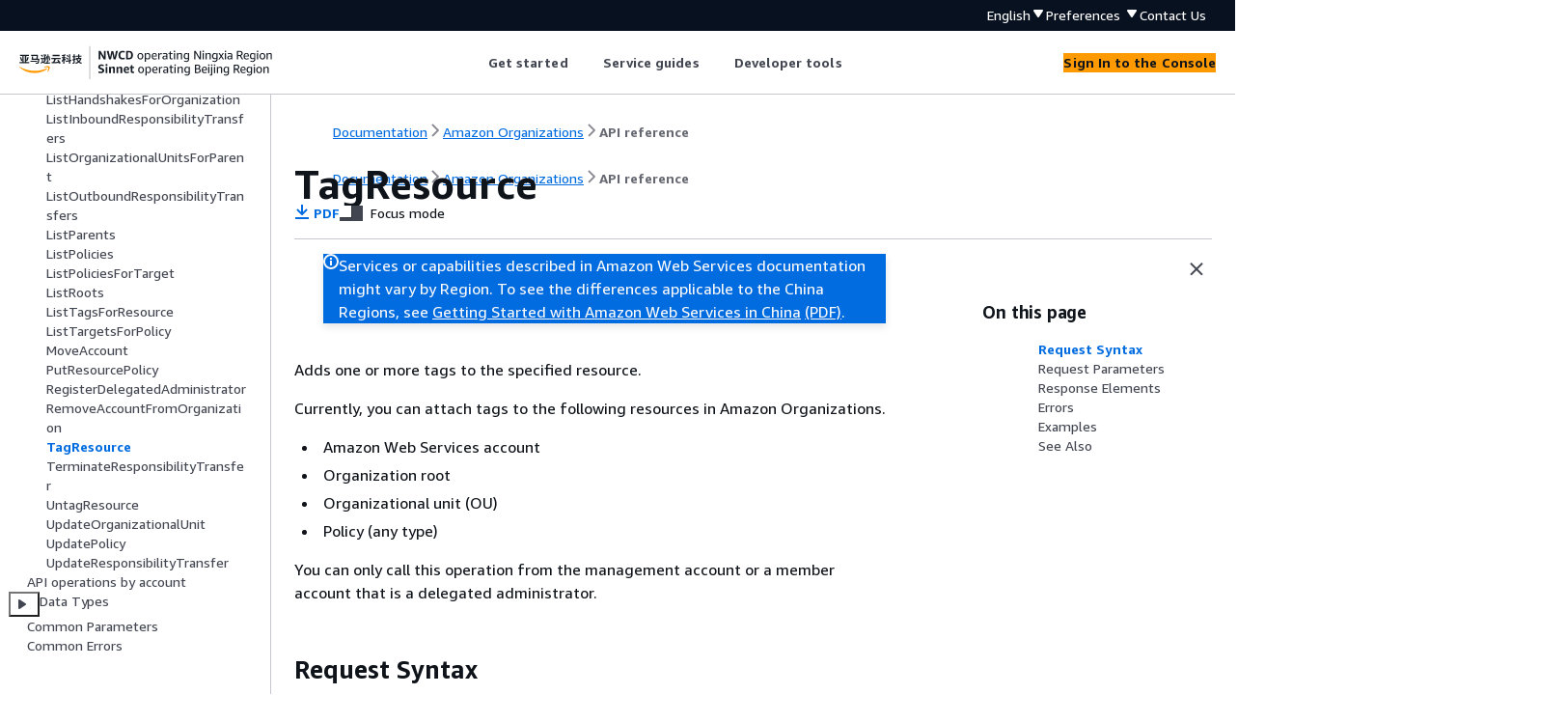

--- FILE ---
content_type: text/html
request_url: https://docs.amazonaws.cn/en_us/organizations/latest/APIReference/API_TagResource.html
body_size: 9282
content:
<!DOCTYPE html>
    <html xmlns="http://www.w3.org/1999/xhtml" lang="en-US"><head><meta http-equiv="Content-Type" content="text/html; charset=UTF-8" /><title>TagResource - Amazon Organizations</title><meta name="viewport" content="width=device-width,initial-scale=1" /><meta name="assets_root" content="/assets" /><meta name="target_state" content="API_TagResource" /><meta name="default_state" content="API_TagResource" /><link rel="icon" type="image/ico" href="/assets/images/favicon.ico" /><link rel="shortcut icon" type="image/ico" href="/assets/images/favicon.ico" /><link rel="canonical" href="https://docs.amazonaws.cn/en_us/organizations/latest/APIReference/API_TagResource.html" /><meta name="description" content="Adds one or more tags to the specified resource." /><meta name="deployment_region" content="BJS" /><meta name="product" content="Amazon Organizations" /><meta name="guide" content="API reference" /><meta name="abstract" content="Amazon Organizations API Reference." /><meta name="guide-locale" content="en_us" /><meta name="tocs" content="toc-contents.json" /><link rel="canonical" href="https://docs.amazonaws.cn/en_us/organizations/latest/APIReference/API_TagResource.html" /><link rel="alternative" href="https://docs.amazonaws.cn/en_us/organizations/latest/APIReference/API_TagResource.html" hreflang="en-us" /><link rel="alternative" href="https://docs.amazonaws.cn/en_us/organizations/latest/APIReference/API_TagResource.html" hreflang="en" /><link rel="alternative" href="https://docs.amazonaws.cn/organizations/latest/APIReference/API_TagResource.html" hreflang="zh-cn" /><link rel="alternative" href="https://docs.amazonaws.cn/organizations/latest/APIReference/API_TagResource.html" hreflang="x-default" /><meta name="this_doc_product" content="Amazon Organizations" /><meta name="this_doc_guide" content="API reference" /><meta name="googlebot" content="noindex" /><head xmlns="http://www.w3.org/1999/xhtml"> <script defer="" src="/assets/r/awsdocs-doc-page.2.0.0.js"></script><link href="/assets/r/awsdocs-doc-page.2.0.0.css" rel="stylesheet"/></head>
</head><body class="awsdocs awsui"><div class="awsdocs-container"><awsdocs-header></awsdocs-header><awsui-app-layout id="app-layout" class="awsui-util-no-gutters" ng-controller="ContentController as $ctrl" header-selector="awsdocs-header" navigation-hide="false" navigation-width="$ctrl.navWidth" navigation-open="$ctrl.navOpen" navigation-change="$ctrl.onNavChange($event)" tools-hide="$ctrl.hideTools" tools-width="$ctrl.toolsWidth" tools-open="$ctrl.toolsOpen" tools-change="$ctrl.onToolsChange($event)"><div id="guide-toc" dom-region="navigation"><awsdocs-toc></awsdocs-toc></div><div id="main-column" dom-region="content" tabindex="-1"><awsdocs-view class="awsdocs-view"><div id="awsdocs-content"><head><title>TagResource - Amazon Organizations</title><meta name="pdf" content="organizations-apireference.pdf#API_TagResource" /><meta name="keywords" content="API,requests,TagResource" /><script type="application/ld+json">
{
    "@context" : "https://schema.org",
    "@type" : "BreadcrumbList",
    "itemListElement" : [
      {
        "@type" : "ListItem",
        "position" : 1,
        "name" : "亚马逊云科技",
        "item" : "https://www.amazonaws.cn"
      },
      {
        "@type" : "ListItem",
        "position" : 2,
        "name" : "Amazon Organizations",
        "item" : "https://docs.amazonaws.cn/organizations/index.html"
      },
      {
        "@type" : "ListItem",
        "position" : 3,
        "name" : "API reference",
        "item" : "https://docs.amazonaws.cn/en_us/organizations/latest/APIReference"
      },
      {
        "@type" : "ListItem",
        "position" : 4,
        "name" : "Actions",
        "item" : "https://docs.amazonaws.cn/en_us/organizations/latest/APIReference/API_Operations.html"
      },
      {
        "@type" : "ListItem",
        "position" : 5,
        "name" : "TagResource",
        "item" : "https://docs.amazonaws.cn/en_us/organizations/latest/APIReference/API_Operations.html"
      }
    ]
}
</script></head><body><div id="main"><div style="display: none"><a href="organizations-apireference.pdf#API_TagResource" target="_blank" rel="noopener noreferrer" title="Open PDF"></a></div><div id="breadcrumbs" class="breadcrumb"><a href="/index.html">Documentation</a><a href="/organizations/index.html">Amazon Organizations</a><a href="Welcome.html">API reference</a></div><div id="page-toc-src"><a href="#API_TagResource_RequestSyntax">Request Syntax</a><a href="#API_TagResource_RequestParameters">Request Parameters</a><a href="#API_TagResource_ResponseElements">Response Elements</a><a href="#API_TagResource_Errors">Errors</a><a href="#API_TagResource_Examples">Examples</a><a href="#API_TagResource_SeeAlso">See Also</a></div><div id="main-content" class="awsui-util-container"><div id="main-col-body"><awsdocs-language-banner data-service="$ctrl.pageService"></awsdocs-language-banner><awsui-flash class="awsdocs-region-banner awsui-util-mb-l" id="divRegionDisclaimer">Services or capabilities described in Amazon Web Services documentation might vary by Region. To see the differences applicable to the China Regions, 
      see <a href="/en_us/aws/latest/userguide/services.html" rel="noopener noreferrer" target="_blank">Getting Started with Amazon Web Services in China</a>
         <a href="/en_us/aws/latest/userguide/aws-ug.pdf#services" rel="noopener noreferrer" target="_blank">(PDF)</a>. 
    </awsui-flash><h1 class="topictitle" id="API_TagResource">TagResource</h1><div class="awsdocs-page-header-container"><awsdocs-page-header></awsdocs-page-header><awsdocs-filter-selector id="awsdocs-filter-selector"></awsdocs-filter-selector></div><p>Adds one or more tags to the specified resource.</p><p>Currently, you can attach tags to the following resources in Amazon Organizations.</p><div class="itemizedlist">
       
       
       
       
   <ul class="itemizedlist"><li class="listitem">
         <p>
            Amazon Web Services account
         </p>
      </li><li class="listitem">
         <p>Organization root</p>
      </li><li class="listitem">
         <p>Organizational unit (OU)</p>
      </li><li class="listitem">
         <p>Policy (any type)</p>
      </li></ul></div><p>You can only call this operation from the management account or a member account that is a delegated administrator.</p>
      <h2 id="API_TagResource_RequestSyntax">Request Syntax</h2>
      <pre class="programlisting"><div class="code-btn-container"></div><!--DEBUG:  ()--><code class="nohighlight"><span>{</span>
   "<a href="#organizations-TagResource-request-ResourceId">ResourceId</a>": "<code class="replaceable">string</code>",
   "<a href="#organizations-TagResource-request-Tags">Tags</a>": [ 
      <span>{</span> 
         "<a href="./API_Tag.html#organizations-Type-Tag-Key">Key</a>": "<code class="replaceable">string</code>",
         "<a href="./API_Tag.html#organizations-Type-Tag-Value">Value</a>": "<code class="replaceable">string</code>"
      }
   ]
}</code></pre>
    
      <h2 id="API_TagResource_RequestParameters">Request Parameters</h2>
      <p>For information about the parameters that are common to all actions, see <a href="./CommonParameters.html">Common Parameters</a>.</p>
      <p>The request accepts the following data in JSON format.</p>
      <div class="variablelist">
          
          
      <dl>
            <dt id="organizations-TagResource-request-ResourceId"><span class="term">
               <b>
                  <a href="#API_TagResource_RequestSyntax">ResourceId</a>
               </b>
            </span></dt>
            <dd>
               <p>The ID of the resource to add a tag to.</p>
               <p>You can specify any of the following taggable resources.</p>
               <div class="itemizedlist">
                   
                   
                   
                   
               <ul class="itemizedlist"><li class="listitem">
                     <p>
                        Amazon account – specify the account ID number.</p>
                  </li><li class="listitem">
                     <p>Organizational unit  – specify the OU ID that begins with <code class="code">ou-</code> and
                    looks similar to: <code class="code">ou-<em>1a2b-34uvwxyz</em>
                        </code>
                     </p>
                  </li><li class="listitem">
                     <p>Root – specify the root ID that begins with <code class="code">r-</code> and looks similar
                    to: <code class="code">r-<em>1a2b</em>
                        </code>
                     </p>
                  </li><li class="listitem">
                     <p>Policy – specify the policy ID that begins with <code class="code">p-</code> andlooks
                    similar to: <code class="code">p-<em>12abcdefg3</em>
                        </code>
                     </p>
                  </li></ul></div>
               <p>Type: String</p>
               <p>Length Constraints: Maximum length of 130.</p>
               <p>Pattern: <code class="code">^(r-[0-9a-z]<span>{</span>4,32})|(\d<span>{</span>12})|(ou-[0-9a-z]<span>{</span>4,32}-[a-z0-9]<span>{</span>8,32})|(^p-[0-9a-zA-Z_]<span>{</span>8,128})|(^rp-[0-9a-zA-Z_]<span>{</span>4,128})|(^rt-[0-9a-zA-Z_]<span>{</span>8,32})$</code>
               </p>
               <p>Required: Yes</p>
            </dd>
          
            <dt id="organizations-TagResource-request-Tags"><span class="term">
               <b>
                  <a href="#API_TagResource_RequestSyntax">Tags</a>
               </b>
            </span></dt>
            <dd>
               <p>A list of tags to add to the specified resource.</p>
               <p>For each tag in the list, you must specify both a tag key and a value. The value can
            be an empty string, but you can't set it to <code class="code">null</code>.</p>
               <div class="awsdocs-note"><div class="awsdocs-note-title"><awsui-icon name="status-info" variant="link"></awsui-icon><h6>Note</h6></div><div class="awsdocs-note-text"><p>If any one of the tags is not valid or if you exceed the maximum allowed number of
                tags for a resource, then the entire request fails.</p></div></div>
               <p>Type: Array of <a href="./API_Tag.html">Tag</a> objects</p>
               <p>Required: Yes</p>
            </dd>
         </dl></div>
    
      <h2 id="API_TagResource_ResponseElements">Response Elements</h2>
      <p>If the action is successful, the service sends back an HTTP 200 response with an empty HTTP body.</p>
    
      <h2 id="API_TagResource_Errors">Errors</h2>
      <p>For information about the errors that are common to all actions, see <a href="./CommonErrors.html">Common Errors</a>.</p>
      <div class="variablelist">
          
          
          
          
          
          
          
          
      <dl>
            <dt><span class="term">
               <b>
                  AccessDeniedException
               </b>
            </span></dt>
            <dd>
               <p>You don't have permissions to perform the requested operation. The user or role that
            is making the request must have at least one IAM permissions policy attached that
            grants the required permissions. For more information, see <a href="https://docs.amazonaws.cn/IAM/latest/UserGuide/access.html">Access Management</a> in the
                <em>IAM User Guide</em>.</p>
               <p>HTTP Status Code: 400</p>
            </dd>
          
            <dt><span class="term">
               <b>
                  AWSOrganizationsNotInUseException
               </b>
            </span></dt>
            <dd>
               <p>Your account isn't a member of an organization. To make this request, you must use the
            credentials of an account that belongs to an organization.</p>
               <p>HTTP Status Code: 400</p>
            </dd>
          
            <dt><span class="term">
               <b>
                  ConcurrentModificationException
               </b>
            </span></dt>
            <dd>
               <p>The target of the operation is currently being modified by a different request. Try
            again later.</p>
               <p>HTTP Status Code: 400</p>
            </dd>
          
            <dt><span class="term">
               <b>
                  ConstraintViolationException
               </b>
            </span></dt>
            <dd>
               <p>Performing this operation violates a minimum or maximum value limit. For example,
            attempting to remove the last service control policy (SCP) from an OU or root, inviting
            or creating too many accounts to the organization, or attaching too many policies to an
            account, OU, or root. This exception includes a reason that contains additional
            information about the violated limit:</p>
               <div class="awsdocs-note"><div class="awsdocs-note-title"><awsui-icon name="status-info" variant="link"></awsui-icon><h6>Note</h6></div><div class="awsdocs-note-text"><p>Some of the reasons in the following list might not be applicable to this specific
                API or operation.</p></div></div>
               <div class="itemizedlist">
                   
                   
                   
                   
                   
                   
                   
                   
                   
                   
                   
                   
                   
                   
                   
                   
                   
                   
                   
                   
                   
                   
                   
                   
                   
                   
                   
                   
                   
                   
                   
                   
                   
                   
                   
                   
                   
                   
                   
                   
                   
                   
                   
                   
               <ul class="itemizedlist"><li class="listitem">
                     <p>ACCOUNT_CANNOT_LEAVE_ORGANIZATION: You attempted to remove the management
                    account from the organization. You can't remove the management account. Instead,
                    after you remove all member accounts, delete the organization itself.</p>
                  </li><li class="listitem">
                     <p>ACCOUNT_CANNOT_LEAVE_WITHOUT_PHONE_VERIFICATION: You attempted to remove an
                    account from the organization that doesn't yet have enough information to exist
                    as a standalone account. This account requires you to first complete phone
                    verification. Follow the steps at <a href="https://docs.amazonaws.cn/organizations/latest/userguide/orgs_manage_accounts_remove.html#orgs_manage_accounts_remove-from-master">Removing a member account from your organization</a> in the
                        <em>
                           Amazon Organizations User Guide</em>.</p>
                  </li><li class="listitem">
                     <p>ACCOUNT_CREATION_RATE_LIMIT_EXCEEDED: You attempted to exceed the number of
                    accounts that you can create in one day.</p>
                  </li><li class="listitem">
                     <p>ACCOUNT_CREATION_NOT_COMPLETE: Your account setup isn't complete or your
                    account isn't fully active. You must complete the account setup before you
                    create an organization.</p>
                  </li><li class="listitem">
                     <p>ACTIVE_RESPONSIBILITY_TRANSFER_PROCESS: You cannot delete organization due to an ongoing responsibility transfer process. For example, a pending invitation or an in-progress transfer. To delete the organization, you must resolve the current transfer process.</p>
                  </li><li class="listitem">
                     <p>ACCOUNT_NUMBER_LIMIT_EXCEEDED: You attempted to exceed the limit on the number
                    of accounts in an organization. If you need more accounts, contact <a href="https://console.amazonaws.cn/support/home#/" rel="noopener noreferrer" target="_blank"><span>Amazon Support</span><awsui-icon class="awsdocs-link-icon" name="external"></awsui-icon></a> to
                    request an increase in your limit. </p>
                     <p>Or the number of invitations that you tried to send would cause you to exceed
                    the limit of accounts in your organization. Send fewer invitations or contact
                    Amazon Support to request an increase in the number of accounts.</p>
                     <div class="awsdocs-note"><div class="awsdocs-note-title"><awsui-icon name="status-info" variant="link"></awsui-icon><h6>Note</h6></div><div class="awsdocs-note-text"><p>Deleted and closed accounts still count toward your limit.</p></div></div>
                     <div class="awsdocs-note awsdocs-important"><div class="awsdocs-note-title"><awsui-icon name="status-warning" variant="error"></awsui-icon><h6>Important</h6></div><div class="awsdocs-note-text"><p>If you get this exception when running a command immediately after
                        creating the organization, wait one hour and try again. After an hour, if
                        the command continues to fail with this error, contact <a href="https://console.amazonaws.cn/support/home#/" rel="noopener noreferrer" target="_blank"><span>Amazon Support</span><awsui-icon class="awsdocs-link-icon" name="external"></awsui-icon></a>.</p></div></div>
                  </li><li class="listitem">
                     <p>ALL_FEATURES_MIGRATION_ORGANIZATION_SIZE_LIMIT_EXCEEDED: Your organization has
                    more than 5000 accounts, and you can only use the standard migration process for
                    organizations with less than 5000 accounts. Use the assisted migration process
                    to enable all features mode, or create a support case for assistance if you are
                    unable to use assisted migration.</p>
                  </li><li class="listitem">
                     <p>CANNOT_REGISTER_SUSPENDED_ACCOUNT_AS_DELEGATED_ADMINISTRATOR: You cannot
                    register a suspended account as a delegated administrator.</p>
                  </li><li class="listitem">
                     <p>CANNOT_REGISTER_MASTER_AS_DELEGATED_ADMINISTRATOR: You attempted to register
                    the management account of the organization as a delegated administrator for an
                    Amazon service integrated with Organizations. You can designate only a member account as a
                    delegated administrator.</p>
                  </li><li class="listitem">
                     <p>CANNOT_CLOSE_MANAGEMENT_ACCOUNT: You attempted to close the management
                    account. To close the management account for the organization, you must first
                    either remove or close all member accounts in the organization. Follow standard
                    account closure process using root credentials.​ </p>
                  </li><li class="listitem">
                     <p>CANNOT_REMOVE_DELEGATED_ADMINISTRATOR_FROM_ORG: You attempted to remove an
                    account that is registered as a delegated administrator for a service integrated
                    with your organization. To complete this operation, you must first deregister
                    this account as a delegated administrator. </p>
                  </li><li class="listitem">
                     <p>CLOSE_ACCOUNT_QUOTA_EXCEEDED: You have exceeded close account quota for the
                    past 30 days. </p>
                  </li><li class="listitem">
                     <p>CLOSE_ACCOUNT_REQUESTS_LIMIT_EXCEEDED: You attempted to exceed the number of
                    accounts that you can close at a time. ​ </p>
                  </li><li class="listitem">
                     <p>CREATE_ORGANIZATION_IN_BILLING_MODE_UNSUPPORTED_REGION: To create an
                    organization in the specified region, you must enable all features mode.</p>
                  </li><li class="listitem">
                     <p>DELEGATED_ADMINISTRATOR_EXISTS_FOR_THIS_SERVICE: You attempted to register an
                    Amazon account as a delegated administrator for an Amazon service that already has
                    a delegated administrator. To complete this operation, you must first deregister
                    any existing delegated administrators for this service.</p>
                  </li><li class="listitem">
                     <p>EMAIL_VERIFICATION_CODE_EXPIRED: The email verification code is only valid for
                    a limited period of time. You must resubmit the request and generate a new
                    verification code.</p>
                  </li><li class="listitem">
                     <p>HANDSHAKE_RATE_LIMIT_EXCEEDED: You attempted to exceed the number of
                    handshakes that you can send in one day.</p>
                  </li><li class="listitem">
                     <p>INVALID_PAYMENT_INSTRUMENT: You cannot remove an account because no supported
                    payment method is associated with the account. Amazon does not support cards
                    issued by financial institutions in Russia or Belarus. For more information, see
                        <a href="https://docs.amazonaws.cn/awsaccountbilling/latest/aboutv2/manage-general.html">Managing your
                        Amazon payments</a>.</p>
                  </li><li class="listitem">
                     <p>MASTER_ACCOUNT_ADDRESS_DOES_NOT_MATCH_MARKETPLACE: To create an account in
                    this organization, you first must migrate the organization's management account
                    to the marketplace that corresponds to the management account's address. All
                    accounts in an organization must be associated with the same marketplace.</p>
                  </li><li class="listitem">
                     <p>MASTER_ACCOUNT_MISSING_BUSINESS_LICENSE: Applies only to the Amazon Regions in
                    China. To create an organization, the master must have a valid business license.
                    For more information, contact customer support.</p>
                  </li><li class="listitem">
                     <p>MASTER_ACCOUNT_MISSING_CONTACT_INFO: To complete this operation, you must
                    first provide a valid contact address and phone number for the management
                    account. Then try the operation again.</p>
                  </li><li class="listitem">
                     <p>MASTER_ACCOUNT_NOT_GOVCLOUD_ENABLED: To complete this operation, the
                    management account must have an associated account in the Amazon GovCloud
                    (US-West) Region. For more information, see <a href="https://docs.amazonaws.cn/govcloud-us/latest/UserGuide/govcloud-organizations.html">Amazon Organizations</a>
                    in the 
                    <em>
                           Amazon GovCloud User Guide</em>.</p>
                  </li><li class="listitem">
                     <p>MASTER_ACCOUNT_PAYMENT_INSTRUMENT_REQUIRED: To create an organization with
                    this management account, you first must associate a valid payment instrument,
                    such as a credit card, with the account. For more information, see <a href="https://docs.amazonaws.cn/organizations/latest/userguide/orgs_manage_account-before-remove.html">Considerations before removing an account from an organization</a> in
                    the <em>
                           Amazon Organizations User Guide</em>.</p>
                  </li><li class="listitem">
                     <p>MAX_DELEGATED_ADMINISTRATORS_FOR_SERVICE_LIMIT_EXCEEDED: You attempted to
                    register more delegated administrators than allowed for the service principal.
                </p>
                  </li><li class="listitem">
                     <p>MAX_POLICY_TYPE_ATTACHMENT_LIMIT_EXCEEDED: You attempted to exceed the number
                    of policies of a certain type that can be attached to an entity at one
                    time.</p>
                  </li><li class="listitem">
                     <p>MAX_TAG_LIMIT_EXCEEDED: You have exceeded the number of tags allowed on this
                    resource. </p>
                  </li><li class="listitem">
                     <p>MEMBER_ACCOUNT_PAYMENT_INSTRUMENT_REQUIRED: To complete this operation with
                    this member account, you first must associate a valid payment instrument, such
                    as a credit card, with the account. For more information, see <a href="https://docs.amazonaws.cn/organizations/latest/userguide/orgs_manage_account-before-remove.html">Considerations before removing an account from an organization</a> in
                    the <em>
                           Amazon Organizations User Guide</em>.</p>
                  </li><li class="listitem">
                     <p>MIN_POLICY_TYPE_ATTACHMENT_LIMIT_EXCEEDED: You attempted to detach a policy
                    from an entity that would cause the entity to have fewer than the minimum number
                    of policies of a certain type required.</p>
                  </li><li class="listitem">
                     <p>ORGANIZATION_NOT_IN_ALL_FEATURES_MODE: You attempted to perform an operation
                    that requires the organization to be configured to support all features. An
                    organization that supports only consolidated billing features can't perform this
                    operation.</p>
                  </li><li class="listitem">
                     <p>OU_DEPTH_LIMIT_EXCEEDED: You attempted to create an OU tree that is too many
                    levels deep.</p>
                  </li><li class="listitem">
                     <p>OU_NUMBER_LIMIT_EXCEEDED: You attempted to exceed the number of OUs that you
                    can have in an organization.</p>
                  </li><li class="listitem">
                     <p>POLICY_CONTENT_LIMIT_EXCEEDED: You attempted to create a policy that is larger
                    than the maximum size.</p>
                  </li><li class="listitem">
                     <p>POLICY_NUMBER_LIMIT_EXCEEDED: You attempted to exceed the number of policies
                    that you can have in an organization.</p>
                  </li><li class="listitem">
                     <p>POLICY_TYPE_ENABLED_FOR_THIS_SERVICE: You attempted to disable service access
                    before you disabled the policy type (for example, SECURITYHUB_POLICY). To
                    complete this operation, you must first disable the policy type.</p>
                  </li><li class="listitem">
                     <p>RESPONSIBILITY_TRANSFER_MAX_INBOUND_QUOTA_VIOLATION: You have exceeded your inbound
                    transfers limit.</p>
                  </li><li class="listitem">
                     <p>RESPONSIBILITY_TRANSFER_MAX_LEVEL_VIOLATION: You have exceeded the maximum length of your
                    transfer chain.</p>
                  </li><li class="listitem">
                     <p>RESPONSIBILITY_TRANSFER_MAX_OUTBOUND_QUOTA_VIOLATION: You have exceeded your outbound
                    transfers limit.</p>
                  </li><li class="listitem">
                     <p>RESPONSIBILITY_TRANSFER_MAX_TRANSFERS_QUOTA_VIOLATION: You have exceeded the maximum
                    number of inbound transfers allowed in a transfer chain.</p>
                  </li><li class="listitem">
                     <p>SERVICE_ACCESS_NOT_ENABLED:</p>
                     <div class="itemizedlist">
                         
                         
                     <ul class="itemizedlist"><li class="listitem">
                           <p>You attempted to register a delegated administrator before you enabled
                            service access. Call the <code class="code">EnableAWSServiceAccess</code> API
                            first.</p>
                        </li><li class="listitem">
                           <p>You attempted to enable a policy type before you enabled service
                            access. Call the <code class="code">EnableAWSServiceAccess</code> API first.</p>
                        </li></ul></div>
                  </li><li class="listitem">
                     <p>TAG_POLICY_VIOLATION: You attempted to create or update a resource with tags
                    that are not compliant with the tag policy requirements for this account.</p>
                  </li><li class="listitem">
                     <p>TRANSFER_RESPONSIBILITY_SOURCE_DELETION_IN_PROGRESS: The source organization cannot accept
                    this transfer invitation because it is marked for deletion.</p>
                  </li><li class="listitem">
                     <p>TRANSFER_RESPONSIBILITY_TARGET_DELETION_IN_PROGRESS: The source organization cannot accept
                    this transfer invitation because target organization is marked for deletion.</p>
                  </li><li class="listitem">
                     <p>UNSUPPORTED_PRICING: Your organization has a pricing contract that is unsupported.</p>
                  </li><li class="listitem">
                     <p>WAIT_PERIOD_ACTIVE: After you create an Amazon Web Services account, you must wait until at
                    least four days after the account was created. Invited accounts aren't subject
                    to this waiting period.</p>
                  </li></ul></div>
               <p>HTTP Status Code: 400</p>
            </dd>
          
            <dt><span class="term">
               <b>
                  InvalidInputException
               </b>
            </span></dt>
            <dd>
               <p>The requested operation failed because you provided invalid values for one or more of
            the request parameters. This exception includes a reason that contains additional
            information about the violated limit:</p>
               <div class="awsdocs-note"><div class="awsdocs-note-title"><awsui-icon name="status-info" variant="link"></awsui-icon><h6>Note</h6></div><div class="awsdocs-note-text"><p>Some of the reasons in the following list might not be applicable to this specific
                API or operation.</p></div></div>
               <div class="itemizedlist">
                   
                   
                   
                   
                   
                   
                   
                   
                   
                   
                   
                   
                   
                   
                   
                   
                   
                   
                   
                   
                   
                   
                   
                   
                   
                   
                   
                   
                   
                   
                   
                   
                   
                   
                   
                   
               <ul class="itemizedlist"><li class="listitem">
                     <p>CALLER_REQUIRED_FIELD_MISSING: At least one of the required field is missing: Caller Account Id, Management Account Id or Organization Id.</p>
                  </li><li class="listitem">
                     <p>DUPLICATE_TAG_KEY: Tag keys must be unique among the tags attached to the same
                    entity.</p>
                  </li><li class="listitem">
                     <p>END_DATE_NOT_END_OF_MONTH: You provided an invalid end date. The end date must be the end
                    of the last day of the month (23.59.59.999).</p>
                  </li><li class="listitem">
                     <p>END_DATE_TOO_EARLY: You provided an invalid end date. It is too early for the transfer to
                    end.</p>
                  </li><li class="listitem">
                     <p>IMMUTABLE_POLICY: You specified a policy that is managed by Amazon and can't be
                    modified.</p>
                  </li><li class="listitem">
                     <p>INPUT_REQUIRED: You must include a value for all required parameters.</p>
                  </li><li class="listitem">
                     <p>INVALID_EMAIL_ADDRESS_TARGET: You specified an invalid email address for the
                    invited account owner.</p>
                  </li><li class="listitem">
                     <p>INVALID_END_DATE: The selected withdrawal date doesn't meet the terms of your partner
                    agreement. Visit Amazon Partner Central to view your partner agreements or contact your Amazon
                    Partner for help.</p>
                  </li><li class="listitem">
                     <p>INVALID_ENUM: You specified an invalid value.</p>
                  </li><li class="listitem">
                     <p>INVALID_ENUM_POLICY_TYPE: You specified an invalid policy type string.</p>
                  </li><li class="listitem">
                     <p>INVALID_FULL_NAME_TARGET: You specified a full name that contains invalid
                    characters.</p>
                  </li><li class="listitem">
                     <p>INVALID_LIST_MEMBER: You provided a list to a parameter that contains at least
                    one invalid value.</p>
                  </li><li class="listitem">
                     <p>INVALID_PAGINATION_TOKEN: Get the value for the <code class="code">NextToken</code>
                    parameter from the response to a previous call of the operation.</p>
                  </li><li class="listitem">
                     <p>INVALID_PARTY_TYPE_TARGET: You specified the wrong type of entity (account,
                    organization, or email) as a party.</p>
                  </li><li class="listitem">
                     <p>INVALID_PATTERN: You provided a value that doesn't match the required
                    pattern.</p>
                  </li><li class="listitem">
                     <p>INVALID_PATTERN_TARGET_ID: You specified a policy target ID that doesn't match
                    the required pattern.</p>
                  </li><li class="listitem">
                     <p>INVALID_PRINCIPAL: You specified an invalid principal element in the
                    policy.</p>
                  </li><li class="listitem">
                     <p>INVALID_ROLE_NAME: You provided a role name that isn't valid. A role name
                    can't begin with the reserved prefix <code class="code">AWSServiceRoleFor</code>.</p>
                  </li><li class="listitem">
                     <p>INVALID_START_DATE: The start date doesn't meet the minimum requirements.</p>
                  </li><li class="listitem">
                     <p>INVALID_SYNTAX_ORGANIZATION_ARN: You specified an invalid Amazon Resource Name
                    (ARN) for the organization.</p>
                  </li><li class="listitem">
                     <p>INVALID_SYNTAX_POLICY_ID: You specified an invalid policy ID. </p>
                  </li><li class="listitem">
                     <p>INVALID_SYSTEM_TAGS_PARAMETER: You specified a tag key that is a system tag.
                    You can’t add, edit, or delete system tag keys because they're reserved for
                    Amazon use. System tags don’t count against your tags per resource limit.</p>
                  </li><li class="listitem">
                     <p>MAX_FILTER_LIMIT_EXCEEDED: You can specify only one filter parameter for the
                    operation.</p>
                  </li><li class="listitem">
                     <p>MAX_LENGTH_EXCEEDED: You provided a string parameter that is longer than
                    allowed.</p>
                  </li><li class="listitem">
                     <p>MAX_VALUE_EXCEEDED: You provided a numeric parameter that has a larger value
                    than allowed.</p>
                  </li><li class="listitem">
                     <p>MIN_LENGTH_EXCEEDED: You provided a string parameter that is shorter than
                    allowed.</p>
                  </li><li class="listitem">
                     <p>MIN_VALUE_EXCEEDED: You provided a numeric parameter that has a smaller value
                    than allowed.</p>
                  </li><li class="listitem">
                     <p>MOVING_ACCOUNT_BETWEEN_DIFFERENT_ROOTS: You can move an account only between
                    entities in the same root.</p>
                  </li><li class="listitem">
                     <p>NON_DETACHABLE_POLICY: You can't detach this Amazon Managed Policy.</p>
                  </li><li class="listitem">
                     <p>START_DATE_NOT_BEGINNING_OF_DAY: You provided an invalid start date. The start date must
                    be the beginning of the day (00:00:00.000).</p>
                  </li><li class="listitem">
                     <p>START_DATE_NOT_BEGINNING_OF_MONTH: You provided an invalid start date. The start date must
                    be the first day of the month.</p>
                  </li><li class="listitem">
                     <p>START_DATE_TOO_EARLY: You provided an invalid start date. The start date is too early.</p>
                  </li><li class="listitem">
                     <p>START_DATE_TOO_LATE: You provided an invalid start date. The start date is too late.</p>
                  </li><li class="listitem">
                     <p>TARGET_NOT_SUPPORTED: You can't perform the specified operation on that target
                    entity.</p>
                  </li><li class="listitem">
                     <p>UNRECOGNIZED_SERVICE_PRINCIPAL: You specified a service principal that isn't
                    recognized.</p>
                  </li><li class="listitem">
                     <p>UNSUPPORTED_ACTION_IN_RESPONSIBILITY_TRANSFER: You provided a value that is not supported
                by this operation.</p>
                  </li></ul></div>
               <p>HTTP Status Code: 400</p>
            </dd>
          
            <dt><span class="term">
               <b>
                  ServiceException
               </b>
            </span></dt>
            <dd>
               <p>
                  Amazon Organizations can't complete your request because of an internal service error. Try again
            later.</p>
               <p>HTTP Status Code: 500</p>
            </dd>
          
            <dt><span class="term">
               <b>
                  TargetNotFoundException
               </b>
            </span></dt>
            <dd>
               <p>We can't find a root, OU, account, or policy with the <code class="code">TargetId</code> that you
            specified.</p>
               <p>HTTP Status Code: 400</p>
            </dd>
          
            <dt><span class="term">
               <b>
                  TooManyRequestsException
               </b>
            </span></dt>
            <dd>
               <p>You have sent too many requests in too short a period of time. The quota helps protect
            against denial-of-service attacks. Try again later.</p>
               <p>For information about quotas that affect Amazon Organizations, see <a href="https://docs.amazonaws.cn/organizations/latest/userguide/orgs_reference_limits.html">Quotas for Amazon Organizations</a> in the
                <em>
                     Amazon Organizations User Guide</em>.</p>
               <p>HTTP Status Code: 400</p>
            </dd>
         </dl></div>
    
      <h2 id="API_TagResource_Examples">Examples</h2>
       
         <h3 id="API_TagResource_Example_1">Example</h3>
         <p>The following example shows how to tag a resource with the account ID of
                    444444444444.</p>
          
            <h4 id="API_TagResource_Example_1_Request">Sample Request</h4>
            <pre class="programlisting"><div class="code-btn-container"></div><!--DEBUG:  ()--><code class="">POST / HTTP/1.1
X-Amz-Target: AWSOrganizationsV20161128.TagResource

<span>{</span> “ResourceId” : "444444444444", "Tags": [ <span>{</span>"Key”: “Key1”, “Value” : “value1”}, <span>{</span>"Key”: “Key2”, “Value” : “value2”}]
}</code></pre>
          
          
            <h4 id="API_TagResource_Example_1_Response">Sample Response</h4>
            <pre class="programlisting"><div class="code-btn-container"></div><!--DEBUG:  ()--><code class="">HTTP/1.1 200 OK
Content-Type: application/json</code></pre>
          
       
    
      <h2 id="API_TagResource_SeeAlso">See Also</h2>
      <p>For more information about using this API in one of the language-specific Amazon SDKs, see the following:</p>
      <div class="itemizedlist">
          
          
          
          
          
          
          
          
          
          
      <ul class="itemizedlist"><li class="listitem">
            <p>
               <a href="https://docs.amazonaws.cn/goto/cli2/organizations-2016-11-28/TagResource">Amazon Command Line Interface V2</a>
            </p>
         </li><li class="listitem">
            <p>
               <a href="https://docs.amazonaws.cn/goto/DotNetSDKV3/organizations-2016-11-28/TagResource">Amazon SDK for .NET</a>
            </p>
         </li><li class="listitem">
            <p>
               <a href="https://docs.amazonaws.cn/goto/SdkForCpp/organizations-2016-11-28/TagResource">Amazon SDK for C++</a>
            </p>
         </li><li class="listitem">
            <p>
               <a href="https://docs.amazonaws.cn/goto/SdkForGoV2/organizations-2016-11-28/TagResource">Amazon SDK for Go v2</a>
            </p>
         </li><li class="listitem">
            <p>
               <a href="https://docs.amazonaws.cn/goto/SdkForJavaV2/organizations-2016-11-28/TagResource">Amazon SDK for Java V2</a>
            </p>
         </li><li class="listitem">
            <p>
               <a href="https://docs.amazonaws.cn/goto/SdkForJavaScriptV3/organizations-2016-11-28/TagResource">Amazon SDK for JavaScript V3</a>
            </p>
         </li><li class="listitem">
            <p>
               <a href="https://docs.amazonaws.cn/goto/SdkForKotlin/organizations-2016-11-28/TagResource">Amazon SDK for Kotlin</a>
            </p>
         </li><li class="listitem">
            <p>
               <a href="https://docs.amazonaws.cn/goto/SdkForPHPV3/organizations-2016-11-28/TagResource">Amazon SDK for PHP V3</a>
            </p>
         </li><li class="listitem">
            <p>
               <a href="https://docs.amazonaws.cn/goto/boto3/organizations-2016-11-28/TagResource">Amazon SDK for Python</a>
            </p>
         </li><li class="listitem">
            <p>
               <a href="https://docs.amazonaws.cn/goto/SdkForRubyV3/organizations-2016-11-28/TagResource">Amazon SDK for Ruby V3</a>
            </p>
         </li></ul></div>
   <awsdocs-copyright class="copyright-print"></awsdocs-copyright><awsdocs-thumb-feedback right-edge="{{$ctrl.thumbFeedbackRightEdge}}"></awsdocs-thumb-feedback></div><noscript><div><div><div><div id="js_error_message"><p><strong>Javascript is disabled or is unavailable in your browser.</strong></p><p>To use the Amazon Web Services Documentation, Javascript must be enabled. Please refer to your browser's Help pages for instructions.</p></div></div></div></div></noscript><div id="main-col-footer" class="awsui-util-font-size-0"><div id="doc-conventions">&nbsp;</div><div class="prev-next"><div id="previous" class="prev-link" accesskey="p" href="./API_RemoveAccountFromOrganization.html">RemoveAccountFromOrganization</div><div id="next" class="next-link" accesskey="n" href="./API_TerminateResponsibilityTransfer.html">TerminateResponsibilityTransfer</div></div></div><awsdocs-page-utilities></awsdocs-page-utilities></div></div></body></div></awsdocs-view><div class="page-loading-indicator" id="page-loading-indicator"><awsui-spinner size="large"></awsui-spinner></div></div><div id="tools-panel" dom-region="tools"><awsdocs-tools-panel id="awsdocs-tools-panel"></awsdocs-tools-panel></div></awsui-app-layout><awsdocs-cookie-banner class="doc-cookie-banner"></awsdocs-cookie-banner></div></body></html>